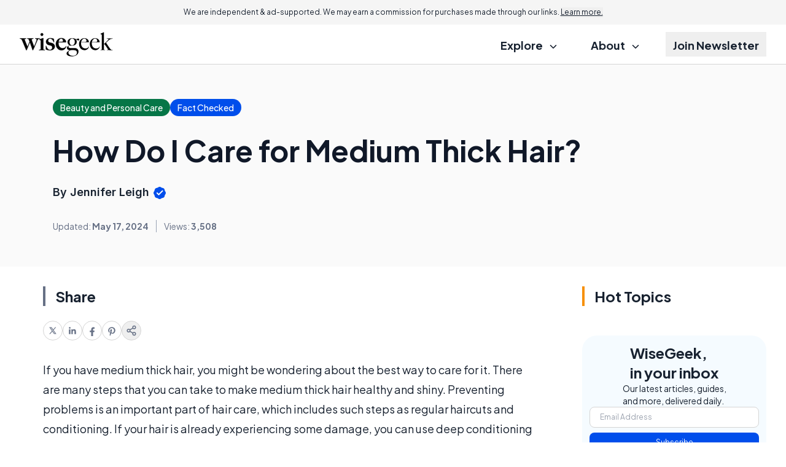

--- FILE ---
content_type: text/html; charset=utf-8
request_url: https://www.google.com/recaptcha/api2/aframe
body_size: 184
content:
<!DOCTYPE HTML><html><head><meta http-equiv="content-type" content="text/html; charset=UTF-8"></head><body><script nonce="Ngt1wseFGVJOkuPJ5EQOnA">/** Anti-fraud and anti-abuse applications only. See google.com/recaptcha */ try{var clients={'sodar':'https://pagead2.googlesyndication.com/pagead/sodar?'};window.addEventListener("message",function(a){try{if(a.source===window.parent){var b=JSON.parse(a.data);var c=clients[b['id']];if(c){var d=document.createElement('img');d.src=c+b['params']+'&rc='+(localStorage.getItem("rc::a")?sessionStorage.getItem("rc::b"):"");window.document.body.appendChild(d);sessionStorage.setItem("rc::e",parseInt(sessionStorage.getItem("rc::e")||0)+1);localStorage.setItem("rc::h",'1768778424935');}}}catch(b){}});window.parent.postMessage("_grecaptcha_ready", "*");}catch(b){}</script></body></html>